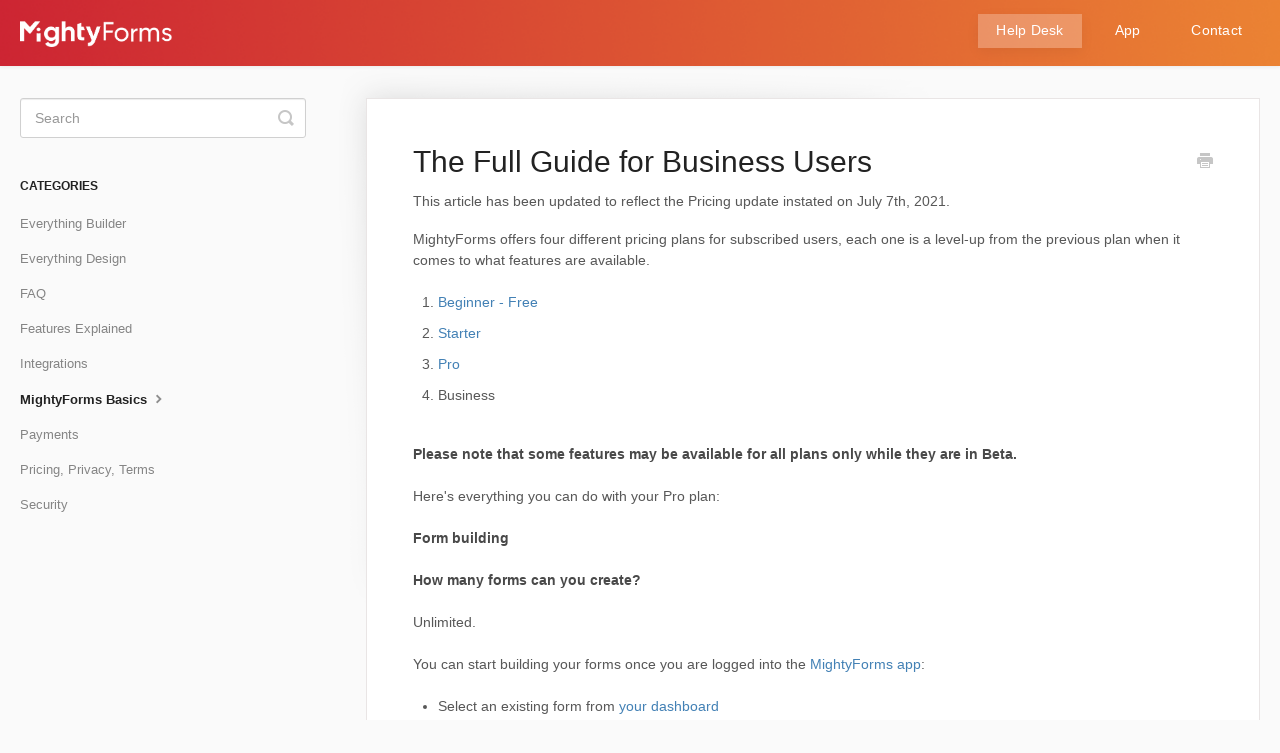

--- FILE ---
content_type: text/html; charset=utf-8
request_url: https://help.mightyforms.com/article/82-the-full-guide-for-business-users
body_size: 8294
content:


<!DOCTYPE html>
<html>
    
<head>
    <meta charset="utf-8"/>
    <title>The Full Guide for Business Users - MightyForms Help Center</title>
    <meta name="viewport" content="width=device-width, maximum-scale=1"/>
    <meta name="apple-mobile-web-app-capable" content="yes"/>
    <meta name="format-detection" content="telephone=no">
    <meta name="description" content="This article has been updated to reflect the Pricing update instated on July 7th, 2021. MightyForms offers four different pricing plans for subscribed users, ea"/>
    <meta name="author" content="MightyForms"/>
    <link rel="canonical" href="https://help.mightyforms.com/article/82-the-full-guide-for-business-users"/>
    
        
   
            <meta name="twitter:card" content="summary"/>
            <meta name="twitter:title" content="The Full Guide for Business Users" />
            <meta name="twitter:description" content="This article has been updated to reflect the Pricing update instated on July 7th, 2021. MightyForms offers four different pricing plans for subscribed users, ea"/>


    

    
        <link rel="stylesheet" href="//d3eto7onm69fcz.cloudfront.net/assets/stylesheets/launch-1769007575975.css">
    
    <style>
        body { background: #ffffff; }
        .navbar .navbar-inner { background: #17a2b9; }
        .navbar .nav li a, 
        .navbar .icon-private-w  { color: #ffffff; }
        .navbar .brand, 
        .navbar .nav li a:hover, 
        .navbar .nav li a:focus, 
        .navbar .nav .active a, 
        .navbar .nav .active a:hover, 
        .navbar .nav .active a:focus  { color: #ffffff; }
        .navbar a:hover .icon-private-w, 
        .navbar a:focus .icon-private-w, 
        .navbar .active a .icon-private-w, 
        .navbar .active a:hover .icon-private-w, 
        .navbar .active a:focus .icon-private-w { color: #ffffff; }
        #serp-dd .result a:hover,
        #serp-dd .result > li.active,
        #fullArticle strong a,
        #fullArticle a strong,
        .collection a,
        .contentWrapper a,
        .most-pop-articles .popArticles a,
        .most-pop-articles .popArticles a:hover span,
        .category-list .category .article-count,
        .category-list .category:hover .article-count { color: #4381b5; }
        #fullArticle, 
        #fullArticle p, 
        #fullArticle ul, 
        #fullArticle ol, 
        #fullArticle li, 
        #fullArticle div, 
        #fullArticle blockquote, 
        #fullArticle dd, 
        #fullArticle table { color:#585858; }
    </style>
    
    <link rel="apple-touch-icon-precomposed" href="//d33v4339jhl8k0.cloudfront.net/docs/assets/61dfbd3e6ebb2826b7637014/images/61e059d61adf855680c79811/android-chrome-192x192.png">
    <link rel="shortcut icon" type="image/png" href="//d33v4339jhl8k0.cloudfront.net/docs/assets/61dfbd3e6ebb2826b7637014/images/61e059d61adf855680c79810/favicon.ico">
    <!--[if lt IE 9]>
    
        <script src="//d3eto7onm69fcz.cloudfront.net/assets/javascripts/html5shiv.min.js"></script>
    
    <![endif]-->
    
        <script type="application/ld+json">
        {"@context":"https://schema.org","@type":"WebSite","url":"https://help.mightyforms.com","potentialAction":{"@type":"SearchAction","target":"https://help.mightyforms.com/search?query={query}","query-input":"required name=query"}}
        </script>
    
        <script type="application/ld+json">
        {"@context":"https://schema.org","@type":"BreadcrumbList","itemListElement":[{"@type":"ListItem","position":1,"name":"MightyForms Help Center","item":"https://help.mightyforms.com"},{"@type":"ListItem","position":2,"name":"Help Desk","item":"https://help.mightyforms.com/collection/1-help-desk"},{"@type":"ListItem","position":3,"name":"The Full Guide for Business Users","item":"https://help.mightyforms.com/article/82-the-full-guide-for-business-users"}]}
        </script>
    
    
        <style>
body {
background-color:#FAFAFA;
}
.container-fluid {
    max-width: 1250px;
}
.navbar .navbar-inner {
    background-image: url('https://uploads-ssl.webflow.com/5ed6ab1e8ac227a9fa59cc22/61e555708c22c3ac439cc174_Frame%201%20(1).png');
    padding: 16px 20px 10px 20px;
    background-repeat: no-repeat;
    background-size: 1650px;
}
.collection-category h2 {
    padding: 0;
    text-decoration: none;
}
#docsSearch {
    background-image: url('https://uploads-ssl.webflow.com/5ed6ab1e8ac227a9fa59cc22/61e5539ce204e0423fae6a25_bg2x_7275pz.png');
    background-repeat: no-repeat;
    background-size: cover;
}
#docsSearch h1 {
    font-size: 26px;
    color: white;
}
#searchBar button {
    background: #17a2b9;
    border: 1px solid #17a2b9;
}
.category-list .category  {
    background-repeat: no-repeat !important;
    background-position: center 50px !important;
    background-size: 60px !important;
    padding: 135px 50px 30px 50px;
margin: 0 0 30px 0;
background-color: #FFF;
    border: none;
    border-radius: 4px;
    box-shadow: rgb(0, 0, 0, .03) 0px 0px 0px 1px, rgb(241, 243, 245) 0px 2px 10px 0px, rgb(0, 0, 0, .05) 0px 3px 3px 0px;
width:100%;
box-sizing:border-box;
}
.category-list .category:hover {
background-color:#fff;
box-shadow:rgba(0,0,0, .06) 0px 0px 0px 1px, rgba(220, 223, 226, .3) 0px 30px 60px 0px, rgba(0,0,0, .1) 0px 8px 20px 0px
}
#category-9  {
    background-image: url(https://uploads-ssl.webflow.com/5ed6ab1e8ac227a9fa59cc22/61e5503a1a9527a251478956_group3x_umpjjj.svg);
background-size: 55px !important;
}
#category-44 {
    background-image: url(https://uploads-ssl.webflow.com/5ed6ab1e8ac227a9fa59cc22/61e5503b9e9b55c83d8221cf_integration2x_1v9xpg6.svg);
}
#category-45 {
background-image: url(https://uploads-ssl.webflow.com/5ed6ab1e8ac227a9fa59cc22/61e552900ddc66ef416690f7_mfbasics2x_wqr0k2.svg);
}
#category-46 {
    background-image: url(https://uploads-ssl.webflow.com/5ed6ab1e8ac227a9fa59cc22/61e5503a15efc2602739fb0c_features2x_15iy46m.svg);
}
#category-47 {
    background-image: url(https://uploads-ssl.webflow.com/5ed6ab1e8ac227a9fa59cc22/61e5503ab1caf902677584f0_terms2x_1xjhmw1.svg);
    background-position: center 55px !important;
}
#category-48 {
    background-image: url(https://uploads-ssl.webflow.com/5ed6ab1e8ac227a9fa59cc22/61e5503a5f950b9f7c363bfd_faq2x_1o7wdaz.svg);
}
#category-49 {
    background-image: url(https://uploads-ssl.webflow.com/5ed6ab1e8ac227a9fa59cc22/61e5530fd26d327992ea7a4e_payments2x_ulc3ci.svg);
}
#category-50 {
    background-image: url(https://uploads-ssl.webflow.com/5ed6ab1e8ac227a9fa59cc22/61e5503bfe559a286c5a0eac_design2x_js6z2u.svg);
    background-size: 70px !important;
}
#category-51 {
    background-image: url(https://uploads-ssl.webflow.com/5ed6ab1e8ac227a9fa59cc22/61e5503bd971db65dc19607c_everything-builder2x_4mjmmn.svg);
background-size: 60px !important;
    background-position: center 50px !important;
}
.category-list .category h3 {
    color: #000;
    font-weight: 500;
    font-size: 18px;
    margin-bottom: 15px;
}
.category-list .category p {
    -webkit-line-clamp: 2;
    color: #7F8D9B;
    font-size: 14px;
    margin-bottom: 15px;
    line-height: 20px;
}
.navbar .brand {
    padding: 0 20px 0 0;
max-width:152px
}
.navbar .brand img {
    width:100%
}
.navbar .nav li a {
    margin-left: 12px;
    color: #fff;
    font-size: 13.5px;
    padding: 0 18px;
    line-height: 34px;
    letter-spacing: .25px;
    vertical-align: middle;
    height: 34px;
    display: inline-block;
}
.navbar .nav li a:hover {
background: rgba(255,255,255,.25);
    box-shadow: 0 4px 14px 0 rgb(0 0 0 / 5%);
}
.navbar .nav .active a {
background: rgba(255,255,255,.25);
    box-shadow: 0 4px 14px 0 rgb(0 0 0 / 5%);
}
.navbar .nav .active .caret {
display:none
}
.navbar .nav .active a:hover  {
background: rgba(255,255,255,.25);
    box-shadow: 0 4px 14px 0 rgb(0 0 0 / 5%);
}
.navbar .btn-navbar {
    margin-top: 4px;
}
.navbar .btn-navbar .icon-bar {
background-color:white;
}
@media screen and (min-width: 1105px) {
.category-list .category {
    width: calc(100%/3 - 23px);
margin: 0 30px 30px 0;
}
.category-list .category:nth-child(3n+3) {
    margin-right: 0;
}
}
@media screen and (min-width: 760px) and (max-width: 1104px) {
.category-list .category {
    width: calc(100%/2 - 17px);
    margin: 0 30px 30px 0;
}
.category-list .category:nth-child(even) {
    margin-right: 0;
}
}
@media(min-width: 1600px) {
.navbar .navbar-inner {
background-size:cover;
}
}

</style>
    
</head>
    
    <body>
        
<header id="mainNav" class="navbar">
    <div class="navbar-inner">
        <div class="container-fluid">
            <a class="brand" href="/">
            
                
                    <img src="//d33v4339jhl8k0.cloudfront.net/docs/assets/61dfbd3e6ebb2826b7637014/images/61e185381adf855680c79d60/logo3x_1wtkv2j.png" alt="MightyForms Help Center" width="439" height="75">
                

            
            </a>
            
                <button type="button" class="btn btn-navbar" data-toggle="collapse" data-target=".nav-collapse">
                    <span class="sr-only">Toggle Navigation</span>
                    <span class="icon-bar"></span>
                    <span class="icon-bar"></span>
                    <span class="icon-bar"></span>
                </button>
            
            <div class="nav-collapse collapse">
                <nav role="navigation"><!-- added for accessibility -->
                <ul class="nav">
                    
                    
                        
                            <li  class="active"  id="help-desk"><a href="/collection/1-help-desk">Help Desk  <b class="caret"></b></a></li>
                        
                            <li  id="app"><a href="/collection/182-app">App  <b class="caret"></b></a></li>
                        
                            <li  id="contact"><a href="/collection/179-contact">Contact  <b class="caret"></b></a></li>
                        
                    
                    
                </ul>
                </nav>
            </div><!--/.nav-collapse -->
        </div><!--/container-->
    </div><!--/navbar-inner-->
</header>
        <section id="contentArea" class="container-fluid">
            <div class="row-fluid">
                <section id="main-content" class="span9">
                    <div class="contentWrapper">
                        
    
    <article id="fullArticle">
        <h1 class="title">The Full Guide for Business Users</h1>
    
        <a href="javascript:window.print()" class="printArticle" title="Print this article" aria-label="Print this Article"><i class="icon-print"></i></a>
        <p>This article has been updated to reflect the Pricing update instated on July 7th, 2021.</p>
<p>MightyForms offers four different pricing plans for subscribed users, each one is a level-up from the previous plan when it comes to what features are available. <br></p>
<ol>
 <li><a href="//help.mightyforms.com/en/article/the-full-guide-for-free-users-3df0so/">Beginner - Free</a></li>
 <li><a href="//help.mightyforms.com/en/article/the-full-guide-for-starter-users-8mnewn/">Starter</a></li>
 <li><a href="//help.mightyforms.com/en/article/the-full-guide-for-pro-users-fkrrqj/">Pro</a></li>
 <li>Business</li>
</ol>
<p><br> <strong>Please note that some features may be available for all plans&nbsp;only&nbsp;while they are in Beta.</strong> <br> <br>Here's everything you can do with your Pro plan: <br> <br> <strong>Form building</strong> <br> <br> <strong>How many forms can you create?</strong> <br> <br>Unlimited. <br> <br>You can start building your forms once you are logged into the <a href="https://app.mightyforms.com/">MightyForms app</a>: <br></p>
<ul>
 <li>Select an existing form from <a href="https://app.mightyforms.com/dashboard">your dashboard</a></li>
 <li><a href="//help.mightyforms.com/en/article/create-a-custom-form-from-scratch-l6bxee/">Create a new form from scratch</a></li>
 <li><a href="//help.mightyforms.com/en/article/use-a-template-to-create-a-form-1quinpe/">Select one of the Templates.</a></li>
</ul>
<p><br>Here’s a quick rundown of the other plans’ limits: <br> <br>Beginner - 2 forms <br> <br>Starter - 10 forms <br> <br>Pro - 25 forms <br> <br>Business - Unlimited <br> <br> <strong>How much can I customize the form?</strong> <br> <br>You have full customization options for your form, from the design, colors, adding your logo, etc. <br> <br> <strong>How many fields can be added to a form?</strong> <br> <br>Unlimited. 😎 <br> <br>Can I create a Logic Rule? *This feature is in Beta <br> <br>Yes. You can create&nbsp;unlimited <a href="//help.mightyforms.com/en/article/how-to-set-up-logic-rules-functionality-in-your-online-form-16p88q2/">logic rules</a> in each of your published forms. <br> <br>Here’s a quick rundown of the other plans’ limits: <br> <br>Beginner - 3 Logic Rule <br> <br>Starter - 10 Logic Rules <br> <br>Pro - 20 Logic Rules <br> <br>Business - Unlimited <br> <br><strong>Can I customize my forms' or surveys' URLs?</strong> <br> <br>Yes. You'll notice that the first half of your form's URL is your username, and you can change that by going to your <a href="https://app.mightyforms.com/user/profile">Profile</a> and updating the shown username. <br> <br> <img src="https://storage.crisp.chat/users/helpdesk/website/f2bb2790f0bdc800/7926a5a4-d58a-41f6-939e-ef412c_1ggcenf.png" alt="" style="margin: 0px auto; padding: 0px; font-style: inherit; font-variant: inherit; font-weight: inherit; font-stretch: inherit; font-size: inherit; font-family: inherit; border-width: 0px; border-style: initial; border-color: initial; vertical-align: baseline;"> <br> <br>You can also <a href="//help.mightyforms.com/en/article/how-to-make-a-custom-url-for-forms-and-surveys-ulld9o/">customize the URL subdomain</a>. <br> <br><strong>What are Pre-filled fields? Can I use them?</strong> <br> <br>Yes. <br> <br>Pre-filling forms are exactly what the name says, forms that automatically fill in the fields of a form or third-party service with the right data. The data is pulled via <a href="//help.mightyforms.com/en/article/field-keys-to-pre-populate-fields-in-your-forms-3zz3x/">field-keys that you set up</a> before sending the form. <br> <br><strong>What is Google Address Autocomplete? Can I use it?</strong> <br> <br>Google autocomplete is an advanced setting on a form's Address field. When activated, it gives the responder address suggestions as they type. <br> <br>See how to set up the <a href="//help.mightyforms.com/en/article/address-include-google-places-autocomplete-dna67b/">Address field</a>. <br> <br><strong>Can I enable ReCaptcha to avoid bot submissions?</strong> <br> <br>ReCaptcha V3 is available and automatic for all users. <br> <br><strong>Form views &amp; submissions</strong> <br> <br><strong>How many times can my form be viewed per month?</strong> <br> <br>Unlimited views per month for your account. This calculates the sum of times your published forms are loaded. <br> <br>Here’s a quick rundown of the other plans’ limits: <br> <br>Beginner - 1,000 views/month <br> <br>Starter - 10,000 views/month <br> <br>Pro - Unlimited <br> <br>Business - Unlimited <br> <br><strong>How many submissions can I receive per month?</strong> <br> <br>Unlimited submissions per month for your account. This is the sum of submissions received from all of your published forms. <br> <br>Here’s a quick rundown of the other plans’ limits: <br> <br>Beginner - 100 submissions/month <br> <br>Starter - 1,000 submissions/month <br> <br>Pro - 10,000/month <br> <br>Business - Unlimited <br> <br><strong>Can I receive, download, or print form submissions as a PDF?</strong> <br> <br>Yes! MightyForms allows you to automatically include a PDF copy of form submissions via your email notifications, as well as download them individually via your Submissions dashboard. <br> <br><strong>Can I export my submissions as a CSV file?</strong> <br> <br>Yes! You can easily <a href="//help.mightyforms.com/en/article/how-to-export-all-submissions-and-data-l29gst/">export all of your submissions</a> via your Submissions dashboard. <br> <br><strong>Can I receive Uploaded files?</strong> <br> <br>Yes. There is no limit on uploaded files for Business users. <br> <br>Beginner - 1Gb/month <br> <br>Starter - 10Gb/month <br> <br>Pro - 50Gb/month <br> <br>Business - Unlimited <br> <br>MightyForms makes it easy to receive documents, images, videos, etc. straight to your <a href="//help.mightyforms.com/en/article/dropbox-integration-1kobenu/">Dropbox</a> or <a href="//help.mightyforms.com/en/article/google-drive-integration-2jxu4u/">Google Drive</a> folders. Learn <a href="//help.mightyforms.com/en/article/how-to-set-up-the-upload-file-field-toxxbr/">how to set up and edit the Upload file field</a>. <br> <br><strong>Can I use Abandoned Form Recovery?</strong> <br> <br>Yes. You can capture incomplete form submissions automatically and even set up custom notifications for abandoned forms. <a href="//help.mightyforms.com/en/article/set-up-abandoned-form-recovery-1fz0r8h/">Set up Abandoned Form Recovery</a>. <br> <br><strong>Please note that the number of abandoned form submissions and notifications sent to abandoned form submissions count towards your monthly quota.</strong> <br> <br><strong>What happens if I exceed my monthly quota?</strong> <br> <br>We will send you email alerts when your quota reaches certain thresholds: halfway, 80%, and 100%. <br> <br>If you exceed your monthly quota of any limit, your forms are unpublished until the next month. <br> <br>Automation <br> <br>How many notifications can I send per month? <br> <br>Unlimited. Set up <a href="//help.mightyforms.com/en/article/set-up-the-autoresponder-10hxtqu/">Notifications</a>. <br> <br>This is the sum of active notifications sent from all your published forms, whether they are sent via email or SMS. To send more notifications, consider upgrading your plan: <br> <br>Beginner - 100 Notifications/month <br> <br>Starter - 2,000 Notifications/month <br> <br>Pro - 25,000 Notifications/month <br> <br>Business - Unlimited <br> <br><strong>Can I customize the success page?</strong> <br> <br>Yes. You can customize the <a href="//help.mightyforms.com/en/article/how-to-set-up-a-success-message-15jp9ss/">success page</a> with any design or message you want. <br> <br>Can I set up a redirect link? <br> <br>Yes. Learn how to <a href="//help.mightyforms.com/en/article/how-to-set-up-redirect-after-a-submission-1r1g8xu/">redirect</a> responders to a specific link. <br> <br><strong>Can I track the Referral URLs?</strong> <br> <br>Yes, you can automatically see where a lead came from before submitting your form with <a href="//help.mightyforms.com/en/article/how-to-see-the-referral-url-for-a-form-14wytgy/">Referral URL tracking</a>. <br> <br><strong>Integrations</strong> <br> <br><strong>What integrations can I use with MightyForms?</strong> <br> <br>Check your <a href="https://app.mightyforms.com/user/integrations">My Apps</a> tab to find the available apps you can integrate into your online forms. <br> <br>If you can’t find a native integration, be sure to check out our <a href="//help.mightyforms.com/en/article/zapier-integration-14mg2kr/">Zapier</a> zaps with over 3,000 apps. <br> <br>Payment Forms <br> <br>Can I receive payments through my forms? <br> <br>Yes. At the moment, you can integrate your forms with Stripe or Paypal. <br> <br>MightyForms is a verified <a href="https://stripe.com/partners/mightyforms">Stripe partner</a>, we allow all users to create payment forms and only charge a small commission of 1% per each successful transaction. You can create forms to sell products with a fixed price, calculate a price, or even set up monthly subscription payments. <br> <br> <a href="//help.mightyforms.com/en/article/how-can-you-collect-payments-with-stripe-1b17rch/">Learn more about Stripe</a>. <br> <a href="//help.mightyforms.com/en/article/how-to-collect-payments-with-paypal-vckf2h/">Learn more about Paypal</a>. <br> <br><strong>Support</strong> <br> <br><strong>Can I get phone support?</strong> <br> <br>Phone support is reserved for our Business and Custom Plan users. <br> <br>Live Chat support is available for ALL users. <br> <br><strong>Limited time: </strong><a href="https://calendly.com/porthas"><strong>Schedule a Live Demo with us</strong></a> <br> <br>Need help setting up your forms and automating your form building and automation process? Consider signing up for a Custom Plan, or hiring a <a href="https://www.mightyforms.com/experts">MightyForms Expert</a>, or contact us via Live Chat, anytime. <br> <br><strong>Is there more?</strong> <br> <br>Absolutely! While this article is a brief summary of FAQs and individual features, the real value of using MightyForms as your intake platform is using these features together. <br> <br>And let's not forget, MightyForms is constantly updating and upgrading its features. Keep your eyes and ears open for more powerful functionalities coming soon! <br> <br> <a href="https://www.mightyforms.com/roadmap"><strong>Vote, see updates, and share your requests for MightyForms in our Roadmap</strong></a> <br> <br>Join us on <a href="https://www.facebook.com/groups/mightyforms">Facebook</a>, <a href="https://www.instagram.com/mightyforms/">Instagram</a>, <a href="https://www.linkedin.com/company/mightyforms/">Linkedin</a>, <a href="https://twitter.com/MightyForms">Twitter</a>, and <a href="https://www.indiehackers.com/product/mightyforms">Indiehackers</a>.</p>
    </article>
    
        <div class="articleRatings" data-article-url="https://help.mightyforms.com/article/82-the-full-guide-for-business-users">
            <span class="articleRatings-question">Did this answer your question?</span>
            <span class="articleRatings-feedback">
                <span class="articleRatings-feedback-tick">
                    <svg height="20" viewBox="0 0 20 20" width="20" xmlns="http://www.w3.org/2000/svg">
                        <path d="m8 14a.997.997 0 0 1 -.707-.293l-2-2a.999.999 0 1 1 1.414-1.414l1.293 1.293 4.293-4.293a.999.999 0 1 1 1.414 1.414l-5 5a.997.997 0 0 1 -.707.293" fill="#2CC683" fill-rule="evenodd"/>
                    </svg>
                </span>
                <span class="articleRatings-feedback-message">Thanks for the feedback</span>
            </span>
            <span class="articleRatings-failure">There was a problem submitting your feedback. Please try again later.</span>
            <div class="articleRatings-actions">
                <button class="rateAction rateAction--positive" data-rating="positive">
                    <span class="sr-only">Yes</span>
                    <span class="rating-face">
                        <svg xmlns="http://www.w3.org/2000/svg" width="24" height="24">
                            <path fill-rule="evenodd" d="M5.538 14.026A19.392 19.392 0 0 1 12 12.923c2.26 0 4.432.388 6.462 1.103-1.087 2.61-3.571 4.436-6.462 4.436-2.891 0-5.375-1.825-6.462-4.436zm1.847-3.872a1.846 1.846 0 1 1 0-3.692 1.846 1.846 0 0 1 0 3.692zm9.23 0a1.846 1.846 0 1 1 0-3.692 1.846 1.846 0 0 1 0 3.692z"/>
                        </svg>
                    </span>
                </button>
                <button class="rateAction rateAction--negative" data-rating="negative">
                    <span class="sr-only">No</span>
                    <span class="rating-face">
                        <svg xmlns="http://www.w3.org/2000/svg" width="24" height="24">
                            <path fill-rule="evenodd" d="M7.385 13.846a1.846 1.846 0 1 1 0-3.692 1.846 1.846 0 0 1 0 3.692zm9.23 0a1.846 1.846 0 1 1 0-3.692 1.846 1.846 0 0 1 0 3.692zm-.967 4.95a.992.992 0 0 1-.615-.212c-1.701-1.349-4.364-1.349-6.065 0a.998.998 0 0 1-1.36-.123.895.895 0 0 1 .127-1.3A6.897 6.897 0 0 1 12 15.692c1.555 0 3.069.521 4.266 1.467.41.326.467.909.127 1.3a.982.982 0 0 1-.745.335z"/>
                        </svg>
                    </span>
                </button>
            </div>
        </div>
     

    <section class="articleFoot">
    

    <time class="lu" datetime=2022-01-13 >Last updated on January 13, 2022</time>
    </section>

                    </div><!--/contentWrapper-->
                    
                </section><!--/content-->
                <aside id="sidebar" class="span3">
                 

<form action="/search" method="GET" id="searchBar" class="sm" autocomplete="off">
    
                    <input type="hidden" name="collectionId" value="61dfc106c73ba12e69a4f76a"/>
                    <input type="text" name="query" title="search-query" class="search-query" placeholder="Search" value="" aria-label="Search" />
                    <button type="submit">
                        <span class="sr-only">Toggle Search</span>
                        <i class="icon-search"></i>
                    </button>
                    <div id="serp-dd" style="display: none;" class="sb">
                        <ul class="result">
                        </ul>
                    </div>
                
</form>

                
                    <h3>Categories</h3>
                    <ul class="nav nav-list">
                    
                        
                            <li ><a href="/category/51-everything-builder">Everything Builder  <i class="icon-arrow"></i></a></li>
                        
                    
                        
                            <li ><a href="/category/50-everything-design">Everything Design  <i class="icon-arrow"></i></a></li>
                        
                    
                        
                            <li ><a href="/category/48-faq">FAQ  <i class="icon-arrow"></i></a></li>
                        
                    
                        
                            <li ><a href="/category/46-features-explained">Features Explained  <i class="icon-arrow"></i></a></li>
                        
                    
                        
                            <li ><a href="/category/44-integrations">Integrations  <i class="icon-arrow"></i></a></li>
                        
                    
                        
                            <li  class="active" ><a href="/category/45-mightyforms-basics">MightyForms Basics  <i class="icon-arrow"></i></a></li>
                        
                    
                        
                            <li ><a href="/category/49-payments">Payments  <i class="icon-arrow"></i></a></li>
                        
                    
                        
                            <li ><a href="/category/47-pricing-privacy-terms">Pricing, Privacy, Terms  <i class="icon-arrow"></i></a></li>
                        
                    
                        
                            <li ><a href="/category/9-123">Security  <i class="icon-arrow"></i></a></li>
                        
                    
                    </ul>
                
                </aside><!--/span-->
            </div><!--/row-->
            <div id="noResults" style="display:none;">No results found</div>
            <footer>
                

<p>&copy;
    
        <a href="https://app.mightyforms.com/">MightyForms</a>
    
    2026. <span>Powered by <a rel="nofollow noopener noreferrer" href="https://www.helpscout.com/docs-refer/?co=MightyForms&utm_source=docs&utm_medium=footerlink&utm_campaign=Docs+Branding" target="_blank">Help Scout</a></span>
    
        
    
</p>

            </footer>
        </section><!--/.fluid-container-->
        
        
    <script src="//d3eto7onm69fcz.cloudfront.net/assets/javascripts/app4.min.js"></script>

<script>
// keep iOS links from opening safari
if(("standalone" in window.navigator) && window.navigator.standalone){
// If you want to prevent remote links in standalone web apps opening Mobile Safari, change 'remotes' to true
var noddy, remotes = false;
document.addEventListener('click', function(event) {
noddy = event.target;
while(noddy.nodeName !== "A" && noddy.nodeName !== "HTML") {
noddy = noddy.parentNode;
}

if('href' in noddy && noddy.href.indexOf('http') !== -1 && (noddy.href.indexOf(document.location.host) !== -1 || remotes)){
event.preventDefault();
document.location.href = noddy.href;
}

},false);
}
</script>
        
    <script defer src="https://static.cloudflareinsights.com/beacon.min.js/vcd15cbe7772f49c399c6a5babf22c1241717689176015" integrity="sha512-ZpsOmlRQV6y907TI0dKBHq9Md29nnaEIPlkf84rnaERnq6zvWvPUqr2ft8M1aS28oN72PdrCzSjY4U6VaAw1EQ==" data-cf-beacon='{"version":"2024.11.0","token":"4c52e5d116f646458e5bd541afac7989","r":1,"server_timing":{"name":{"cfCacheStatus":true,"cfEdge":true,"cfExtPri":true,"cfL4":true,"cfOrigin":true,"cfSpeedBrain":true},"location_startswith":null}}' crossorigin="anonymous"></script>
</body>
</html>


